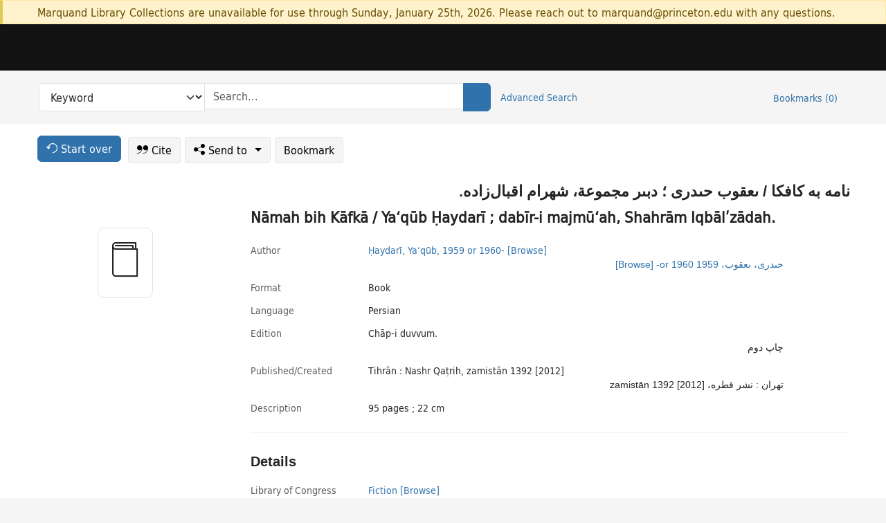

--- FILE ---
content_type: text/html; charset=utf-8
request_url: https://catalog.princeton.edu/catalog/99113643833506421
body_size: 7383
content:
<!DOCTYPE html>
<html lang="en" class="no-js">
  <head>
    <meta charset="utf-8">
    <meta http-equiv="Content-Type" content="text/html; charset=utf-8">

    <!-- Mobile viewport optimization h5bp.com/ad -->
    <meta name="HandheldFriendly" content="True">
    <meta name="viewport" content="width=device-width,initial-scale=1.0">

    <!-- OpenGraph metadata when sharing links, e.g., on FB -->
    <meta property="og:title" content="Nāmah bih Kāfkā / Yaʻqūb Ḥaydarī ; dabīr-i majmūʻah, Shahrām Iqbālʹzādah. - Princeton University Library Catalog" />

    <title>Nāmah bih Kāfkā / Yaʻqūb Ḥaydarī ; dabīr-i majmūʻah, Shahrām Iqbālʹzādah. - Princeton University Library Catalog</title>
    <link href="https://catalog.princeton.edu/catalog/opensearch.xml" title="Princeton University Library Catalog" type="application/opensearchdescription+xml" rel="search" />
    <link rel="icon" type="image/x-icon" href="/assets/favicon-d278d313ce27645290d60126dc43dc8f0e84a9ba48f4efce479d6f0658b6bf75.ico" />
    <link rel="stylesheet" href="/assets/application-0a3ece5c4281a5653e0d18aa6ae42c4a2ce462fdece374891851aa9ff2b1b303.css" media="screen" />
    <link rel="stylesheet" href="/assets/print-dab7197237f1eb28d6fec055fc9ab977543de68f256d5beae619e343a34441e0.css" media="print" />
    <link href="https://maxcdn.bootstrapcdn.com/font-awesome/4.6.3/css/font-awesome.min.css" rel="stylesheet" integrity="sha384-T8Gy5hrqNKT+hzMclPo118YTQO6cYprQmhrYwIiQ/3axmI1hQomh7Ud2hPOy8SP1" crossorigin="anonymous">
      <script src="/assets/application-c9dfbfddc1e70870388b93d2f5f4b5eaef990e1272748c6ea347f590144580f5.js"></script>
      <script src="/vite/assets/application-BlYrQbjN.js" crossorigin="anonymous" type="module"></script><link rel="modulepreload" href="/vite/assets/lux_import-gX-QkWxz.js" as="script" crossorigin="anonymous"><link rel="stylesheet" href="/vite/assets/lux_import-BmoZCljH.css" media="screen" />
    <script>window.Global = {"graphql":{"uri":"https://figgy.princeton.edu/graphql"},"figgy":{"url":"https://figgy.princeton.edu"}}</script>
    
    <script src="https://www.google.com/books/jsapi.js" defer="defer"></script>
    <meta name="csrf-param" content="authenticity_token" />
<meta name="csrf-token" content="dfbf58Eq1cCeTieJgVlXdXprSFPhdxjAXde4SiYSED_7JbGfxUzZzDOhxGqS5_cgH7Eez0HxUZ1EZMd20vqixg" />
    <link rel="alternate" title="xml" type="application/xml" href="https://catalog.princeton.edu/catalog/99113643833506421.xml" />
<link rel="alternate" title="marc" type="application/marc" href="https://catalog.princeton.edu/catalog/99113643833506421.marc" />
<link rel="alternate" title="marcxml" type="application/marcxml+xml" href="https://catalog.princeton.edu/catalog/99113643833506421.marcxml" />
<link rel="alternate" title="openurl_ctx_kev" type="application/x-openurl-ctx-kev" href="https://catalog.princeton.edu/catalog/99113643833506421.openurl_ctx_kev" />
<link rel="alternate" title="refworks_marc_txt" type="text/plain" href="https://catalog.princeton.edu/catalog/99113643833506421.refworks_marc_txt" />
<link rel="alternate" title="endnote" type="application/x-endnote-refer" href="https://catalog.princeton.edu/catalog/99113643833506421.endnote" />
<link rel="alternate" title="dc_xml" type="text/xml" href="https://catalog.princeton.edu/catalog/99113643833506421.dc_xml" />
<link rel="alternate" title="oai_dc_xml" type="text/xml" href="https://catalog.princeton.edu/catalog/99113643833506421.oai_dc_xml" />
<link rel="alternate" title="rdf_dc" type="text/xml" href="https://catalog.princeton.edu/catalog/99113643833506421.rdf_dc" />
<link rel="alternate" title="ris" type="application/x-research-info-systems" href="https://catalog.princeton.edu/catalog/99113643833506421.ris" />
<link rel="alternate" title="mendeley" type="application/x-research-info-systems" href="https://catalog.princeton.edu/catalog/99113643833506421.mendeley" />
<link rel="alternate" title="jsonld" type="application/ld+json" href="https://catalog.princeton.edu/catalog/99113643833506421.jsonld" />
<link rel="alternate" title="mla" type="text/html" href="https://catalog.princeton.edu/catalog/99113643833506421.mla" />
<link rel="alternate" title="apa" type="text/html" href="https://catalog.princeton.edu/catalog/99113643833506421.apa" />
<link rel="alternate" title="chicago_author_date" type="text/html" href="https://catalog.princeton.edu/catalog/99113643833506421.chicago_author_date" />
<link rel="alternate" title="chicago_notes_bibliography" type="text/html" href="https://catalog.princeton.edu/catalog/99113643833506421.chicago_notes_bibliography" />
    <!-- Google Tag Manager -->
<script>(function(w,d,s,l,i){w[l]=w[l]||[];w[l].push({'gtm.start':new Date().getTime(),event:'gtm.js'});var f=d.getElementsByTagName(s)[0],j=d.createElement(s),dl=l!='dataLayer'?'&l='+l:'';j.async=true;j.src='https://www.googletagmanager.com/gtm.js?id='+i+dl;f.parentNode.insertBefore(j,f);})(window,document,'script','dataLayer','GTM-W8GV6VVT');</script>
<!-- End Google Tag Manager -->

  </head>

  <body class="blacklight-catalog blacklight-catalog-show"
        data-bibdata-base-url="https://bibdata.princeton.edu" >
  <nav id="skip-link" role="navigation" aria-label="Skip links">
    <!-- Google Tag Manager (noscript) -->
<noscript><iframe aria-hidden='true' src="https://www.googletagmanager.com/ns.html?id=GTM-W8GV6VVT" height="0" width="0" style="display:none;visibility:hidden"></iframe></noscript>
<!-- End Google Tag Manager (noscript) -->

      <a class="element-invisible element-focusable rounded-bottom py-2 px-3" data-turbolinks="false" href="#search_field">Skip to search</a>
    <a class="element-invisible element-focusable rounded-bottom py-2 px-3" data-turbolinks="false" href="#main-container">Skip to main content</a>
    
  </nav>
    <div class="col-12 alert alert-warning announcement">
    <div class="container">
      <p>
      Marquand Library Collections are unavailable for use through Sunday, January 25th, 2026. Please reach out to marquand@princeton.edu with any questions.
      </p>
    </div>
  </div>

<header class="lux">
  <div class="pul_header">
      <orangelight-header bookmarks="0" :logged-in="false"></orangelight-header>
  </div>

    <div class="header__secondary">
      <nav class="container" aria-label='Search'>
        <div class="row">
          <div id="search-navbar" class="search-navbar navbar" role="search">
            <form class="search-query-form" action="https://catalog.princeton.edu/catalog" accept-charset="UTF-8" method="get">
  
    <label class="visually-hidden" for="search_field">Search in</label>
  <div class="input-group">
    

        <select id="search_field" aria-label="Targeted search options" class="form-select search-field" name="search_field"><option data-placeholder="Search..." value="all_fields">Keyword</option>
<option data-placeholder="Search..." value="title">Title (keyword)</option>
<option data-placeholder="Search..." value="author">Author (keyword)</option>
<option data-placeholder="Search..." value="subject">Subject (keyword)</option>
<option data-placeholder="Search..." value="left_anchor">Title starts with</option>
<option data-placeholder="Search..." value="browse_subject">Subject (browse)</option>
<option data-placeholder="Search..." value="browse_name">Author (browse)</option>
<option data-placeholder="Last name, first name. Title" value="name_title">Author (sorted by title)</option>
<option data-placeholder="e.g. P19.737.3" value="browse_cn">Call number (browse)</option></select>

    <label class="visually-hidden" for="q">search for</label>
      <span class="search-input">
            <input placeholder="Search..." class="search_q q form-control rounded-0" aria-label="search for" id="q" type="search" name="q" />
      </span>

    
        <button type="submit" class="btn btn-primary search-btn" id="search">
          <span class="submit-search-text visually-hidden">Search</span>
          <span class="lux">
            <lux-icon-base icon-name="search">
              <lux-icon-search class="lux-icon lux-icon-search" aria-hidden="true"></lux-icon-search>
            </lux-icon-base>
          </span>
        </button>
  </div>
</form>

            <ul class="search-options">
              <li>
                <a class="advanced_search" href="/advanced">Advanced Search</a>
              </li>
            </ul>
            <div class="user-utils">
  <ul class="nav justify-content-end">
    
      <li class="nav-item"><a id="bookmarks_nav" class="nav-link" href="/bookmarks">
  Bookmarks
  <span class="bookmarks-parens">
    (<span class="bookmarks-count" data-role='bookmark-counter'>0</span>)
  </span>
</a></li>
  </ul>
</div>

          </div>
        <div>
      </nav>
    </div>
</header>


  <dialog id="blacklight-modal" class="modal" data-turbo="false">
  <div class="modal-dialog modal-lg">
    <div class="modal-content">
    </div>
  </div>
</dialog>
 <!-- only render if page is using modal -->

  <main id="main-container" tabindex="-1">
    <div class="container">

      <h1 class="visually-hidden application-heading">Princeton University Library Catalog</h1>

      <div class="row">
  <div class="col-md-12">
    <div id="main-flashes" class="">
      <div class="flash_messages">
  <div class="container">
      
      
      
      
  </div>
</div>

    </div>
  </div>
</div>


      <div class="row">
          <div class="row">
  <div class='pagination-search-widgets'>
    <div class="col-xs px-1">
      <div class="button--start-over">
        <a class="catalog_startOverLink btn btn-primary" id="startOverLink" href="/"><span class="icon-refresh" aria-hidden="true"></span> <span>Start over</span></a>
      </div>
    </div>
    <div class="search-widgets col-xs">
  <ul class="navbar navbar-nav">
      <li>
        <a id="citeLink" data-blacklight-modal="trigger" class="btn btn-default" href="/catalog/99113643833506421/citation"><span class="icon-cite" aria-hidden="true"></span> Cite</a>
      </li>
    <li class="dropdown">
      <button class="btn btn-outline-primary dropdown-toggle" data-bs-toggle="dropdown"><span class="icon-share" aria-hidden="true"></span> Send <span class="d-none d-lg-inline">to <span class="caret"></span></span></button>
      <ul class="dropdown-menu position-absolute">
        <li class="sms">
          <a id="smsLink" data-blacklight-modal="trigger" class="icon-mobile dropdown-item" rel="nofollow" href="/catalog/99113643833506421/sms">SMS</a>
        </li>
        <li class="email">
          <a id="emailLink" data-blacklight-modal="trigger" class="icon-email dropdown-item" rel="nofollow" href="/catalog/99113643833506421/email">Email</a>
        </li>
          <li class="endnote">
            <a rel="nofollow" class="icon-external dropdown-item" href="/catalog/99113643833506421.endnote">EndNote</a>
          </li>
          <li class="refworks">
            <a rel="nofollow" class="icon-external dropdown-item" target="_blank" href="https://www.refworks.com/express/expressimport.asp?vendor=Princeton+University+Library+Catalog&amp;filter=MARC+Format&amp;encoding=65001&amp;url=https%3A%2F%2Fcatalog.princeton.edu%2Fcatalog%2F99113643833506421.refworks_marc_txt">RefWorks</a>
          </li>
          <li class="ris">
          <a rel="nofollow" class="icon-external dropdown-item" href="/catalog/99113643833506421.ris">RIS format (e.g. Zotero)</a>
          </li>
        <li class="print">
          <a href="javascript:if(window.print)window.print()" class="dropdown-item"><span class="icon-print" aria-hidden="true"></span>Printer</a>
        </li>
      </ul>
    </li>
    <li>
      <form data-doc-id="99113643833506421" data-present="In Bookmarks" data-absent="Bookmark" data-inprogress="Saving..." action="/bookmarks/99113643833506421" accept-charset="UTF-8" method="post"><input type="hidden" name="_method" value="put" autocomplete="off" /><input type="hidden" name="authenticity_token" value="9fobNSxKREJBF06NjDIRME4Q046YuHcpLcRcxY9u9mxi6u52PlOoklzEmgbf2pvWHKZqbiLceySTBhtc9NBSXg" autocomplete="off" />
  <button name="button" type="submit" id="bookmark_toggle_99113643833506421" class="btn btn-btn-outline-secondary bookmark-button">Bookmark</button>
</form>
    </li>
  </ul>
</div>

  </div>  
</div>

<div id="main-content" class="col-12 main-content" data-host-id="">
  <div id="sidebar" class="blacklight-book">
      
  <div class="document-thumbnail" data-isbn="[&quot;9786001194900&quot;]" data-oclc="[&quot;1102601872&quot;]" data-bib-id="99113643833506421"><div class="default"></div></div>





    
  </div>
  <div id="content" class="content">
    
<div class="col-12 header-row">
      <h1 dir="rtl" lang="fa"> نامه به کافکا / ىعقوب حىدرى ؛ دبىر مجموعة، شهرام اقبال‌زاده. </h1>
    <h1 itemprop="name" lang="fa">Nāmah bih Kāfkā / Yaʻqūb Ḥaydarī ; dabīr-i majmūʻah, Shahrām Iqbālʹzādah.</h1>
</div>

    <dl class="dl-horizontal  dl-invert top-fields">
        <dt class="blacklight-author_display">Author</dt>
        <dd class="blacklight-author_display"><ul id="author_display-list"><li class="blacklight-author_display" dir="ltr"><a class="search-name" data-original-title="Search: Ḥaydarī, Yaʻqūb, 1959 or 1960-" href="/?f[author_s][]=H%CC%A3aydari%CC%84%2C+Ya%CA%BBqu%CC%84b%2C+1959+or+1960-">Ḥaydarī, Yaʻqūb, 1959 or 1960-</a> <a class="browse-name" data-original-title="Browse: Ḥaydarī, Yaʻqūb, 1959 or 1960-" dir="ltr" href="/browse/names?q=H%CC%A3aydari%CC%84%2C+Ya%CA%BBqu%CC%84b%2C+1959+or+1960-">[Browse]</a></li><li class="blacklight-author_display" dir="rtl"><a class="search-name" data-original-title="Search: حىدرى، ىعقوب، 1959 or 1960-" href="/?f[author_s][]=%D8%AD%D9%89%D8%AF%D8%B1%D9%89%D8%8C+%D9%89%D8%B9%D9%82%D9%88%D8%A8%D8%8C+1959+or+1960-">حىدرى، ىعقوب، 1959 or 1960-</a> <a class="browse-name" data-original-title="Browse: حىدرى، ىعقوب، 1959 or 1960-" dir="rtl" href="/browse/names?q=%D8%AD%D9%89%D8%AF%D8%B1%D9%89%D8%8C+%D9%89%D8%B9%D9%82%D9%88%D8%A8%D8%8C+1959+or+1960-">[Browse]</a></li></ul></dd>
        <dt class="blacklight-format col-md-3">    Format
</dt>
  <dd class="col-md-9 blacklight-format">    Book
</dd>

        <dt class="blacklight-language_name_display col-md-3">    Language
</dt>
  <dd class="col-md-9 blacklight-language_name_display">    Persian
</dd>

        <dt class="blacklight-edition_display col-md-3">    Εdition
</dt>
  <dd class="col-md-9 blacklight-edition_display">    <ul id="edition_display-list"><li class="blacklight-edition_display" dir="ltr">Chāp-i duvvum.</li><li class="blacklight-edition_display" dir="rtl">چاپ دوم</li></ul>
</dd>

        <dt class="blacklight-pub_created_display col-md-3">    Published/​Created
</dt>
  <dd class="col-md-9 blacklight-pub_created_display">    <ul id="pub_created_display-list"><li class="blacklight-pub_created_display" dir="ltr">Tihrān : Nashr Qaṭrih, zamistān 1392 [2012]</li><li class="blacklight-pub_created_display" dir="rtl">تهران : نشر قطره، zamistān 1392 [2012]</li></ul>
</dd>

        <dt class="blacklight-description_display col-md-3">    Description
</dt>
  <dd class="col-md-9 blacklight-description_display">    95 pages ; 22 cm
</dd>

</dl>

    <script>
      let libcalScript = document.createElement('script');
      libcalScript.type = 'text/javascript';
      libcalScript.src = 'https://libcal.princeton.edu/libmaps/blacklight';
      document.head.appendChild(libcalScript);
      function addStyle(styleString) {
        const style = document.createElement('style');
        style.textContent = styleString;
        document.head.append(style);
      }

      addStyle(`
          .springy-icon { display: none !important; }
          a.springy-button {
             font-size: 14px !important;
            }
  .springy-button-div {
      margin-left: 1.25em !important;
  }
  @media screen and (max-width: 480px) {
   .springy-button-div {
      margin-left: 0 !important;
    }
  }
  .springy-button {
    height:auto !important;
    cursor:pointer !important;
    display:inline-block !important;
    white-space:nowrap !important;
    margin:0 0 0px 0px !important;
    padding:.25rem .5rem !important;
    text-shadow:none !important;
    font-size:1rem !important;
    font-weight:bold !important;
    color:#3072AB !important;
    border-radius:3px !important;
    border-color: #3072AB !important;
    border-radius: 0.25rem !important;
    border-width: 1.5px !important;
    background-color: white !important;
    border-style: solid !important;
    line-height: inherit !important;
}

.springy-button:hover {
    background: #F5F9FF !important;
    color: #23578B !important;
}

.springy-button:active{
    background-color: #255783 !important;
    border-color: #225179 !important;
}
.springy-button:focus{
    color: #ffffff !important;
    background-color: #285e8d !important;
    border-color: #255783 !important;
    box-shadow: 0 0 0 0.2rem rgba(79, 135, 184, 0.5) !important;
}

      `);

    </script>
    
<div id="document" class="document blacklight-book" itemscope  itemtype="http://schema.org/Thing" data-location="[&quot;recap$pa&quot;, &quot;ReCAP&quot;]">
  <div id="doc_99113643833506421">
      <span vocab="http://id.loc.gov/vocabulary/identifiers/">
    <meta property="isbn" itemprop="isbn" content="9786001194900" />
    <meta property="http://purl.org/library/oclcnum" content="1102601872" />
</span>

      <h2>Details</h2>
<dl class="dl-horizontal  dl-invert document-details">
        <dt class="blacklight-lcgft_s col-md-3">    Library of Congress genre(s)
</dt>
  <dd class="col-md-9 blacklight-lcgft_s">    <ul><li dir="ltr"><a class="search-subject" data-original-title="Search: Fiction" href="/?f[lcgft_genre_facet][]=Fiction">Fiction</a> <a class="browse-subject" data-original-title="Browse: Fiction" aria-label="Browse: Fiction" dir="ltr" href="/browse/subjects?q=Fiction&amp;vocab=lcgft_genre_facet">[Browse]</a></li></ul>
</dd>

        <dt class="blacklight-series_display col-md-3">    Series
</dt>
  <dd class="col-md-9 blacklight-series_display">    <ul id="series_display-list"><li class="blacklight-series_display" dir="ltr">Rumān (Dāstān-i Īrānī) ; 70. <a class="more-in-series" data-original-title="More in series: Rumān (Dāstān-i Īrānī) ; 70." dir="ltr" href="/catalog?clause%5B0%5D%5Bfield%5D=in_series&amp;clause%5B0%5D%5Bquery%5D=Ruma%CC%84n+Da%CC%84sta%CC%84n-i+I%CC%84ra%CC%84ni%CC%84&amp;commit=Search">[More in this series]</a></li><li class="blacklight-series_display" dir="rtl">رمان (داستان ايرانى) ؛ 70. <a class="more-in-series" data-original-title="More in series: رمان (داستان ايرانى) ؛ 70." dir="rtl" href="/catalog?clause%5B0%5D%5Bfield%5D=in_series&amp;clause%5B0%5D%5Bquery%5D=%D8%B1%D9%85%D8%A7%D9%86+%D8%AF%D8%A7%D8%B3%D8%AA%D8%A7%D9%86+%D8%A7%D9%8A%D8%B1%D8%A7%D9%86%D9%89+%D8%9B&amp;commit=Search">[More in this series]</a></li><li class="blacklight-series_display" dir="ltr">Rumān - dāstān-i Īrānī ; 70</li><li class="blacklight-series_display" dir="rtl">رمان - داستان ايرانى ؛ 70</li><li class="blacklight-series_display" dir="ltr">Dāstān-i jahān va jahān-i dāstān - hamahʹsālān ; 16</li><li class="blacklight-series_display" dir="rtl">داستان جهان و جهان داستان همه سالان ؛ 16</li></ul>
</dd>

        <dt class="blacklight-notes_display col-md-3">    Notes
</dt>
  <dd class="col-md-9 blacklight-notes_display">    A novel.
</dd>

        <dt class="blacklight-isbn_display col-md-3">    ISBN
</dt>
  <dd class="col-md-9 blacklight-isbn_display">    <ul id="isbn_display-list"><li class="blacklight-isbn_display" dir="ltr">9786001194900</li><li class="blacklight-isbn_display" dir="ltr">6001194904</li></ul>
</dd>

        <dt class="blacklight-oclc_s col-md-3">    OCLC
</dt>
  <dd class="col-md-9 blacklight-oclc_s">    1102601872
</dd>

  <dt>Statement on responsible collection description</dt>
<dd>Princeton University Library aims to describe library materials in a manner that is respectful to the individuals and communities who create, use, and are represented in the collections we manage. <a href="https://library.princeton.edu/about/responsible-collection-description" target="_blank"
   aria-label="Read more about Statement responsible collection description (opens in new tab)">Read more...</a></dd>

</dl>

  </div>
</div>

<!-- COinS, for Zotero among others. -->
<span class="Z3988" aria-hidden='true' title="url_ver=Z39.88-2004&amp;url_ctx_fmt=info%3Aofi%2Ffmt%3Akev%3Amtx%3Actx&amp;ctx_ver=Z39.88-2004&amp;ctx_tim=2026-01-18T18%3A05%3A05%2B00%3A00&amp;ctx_id=&amp;ctx_enc=info%3Aofi%2Fenc%3AUTF-8&amp;rft.genre=book&amp;rft.au=H%CC%A3aydari%CC%84%2C+Ya%CA%BBqu%CC%84b&amp;rft.pub=Tihra%CC%84n%3A+Nashr+Qat%CC%A3rih&amp;rft.edition=Cha%CC%84p-i+duvvum.&amp;rft.isbn=9786001194900&amp;rft.date=2014&amp;rft.title=Na%CC%84mah+bih+Ka%CC%84fka%CC%84&amp;rft.btitle=Na%CC%84mah+bih+Ka%CC%84fka%CC%84&amp;rft.oclc=1102601872&amp;rft_val_fmt=info%3Aofi%2Ffmt%3Akev%3Amtx%3Abook&amp;rft_id=https%3A%2F%2Fcatalog.princeton.edu%2Fcatalog%2F99113643833506421&amp;rft_id=info%3Aoclcnum%2F1102601872&amp;rfr_id=info%3Asid%2Fcatalog.princeton.edu%3Agenerator"></span>



      <dl class="dl-horizontal dl-invert">
        <dt class="other-views">Other views</dt>
        <dd class="classic-views">
          <a id="staffLink" href="/catalog/99113643833506421/staff_view">Staff view</a>
        </dd>
      </dl>
    <div class="container-fluid need-help-container" role="region" aria-label="Need Help">
    <div class="row need-help-row">
        <div class="column col-md-4 col-sm-12">
            <div class="need-help-label">Need Help?</div>
        </div>
        <div class="column col-md-4 col-sm-12 need-help-links">
            <div class="row links-row">
                <a title="Ask a Question" class="ask-a-question" data-blacklight-modal="trigger" href="/ask_a_question?ask_a_question_form%5Bid%5D=99113643833506421&amp;ask_a_question_form%5Btitle%5D=Na%CC%84mah+bih+Ka%CC%84fka%CC%84+%2F+Ya%CA%BBqu%CC%84b+H%CC%A3aydari%CC%84+%3B+dabi%CC%84r-i+majmu%CC%84%CA%BBah%2C+Shahra%CC%84m+Iqba%CC%84l%CA%B9za%CC%84dah.">Ask a Question</a>
            </div>
            <div class="row links-row">
                <a title="Suggest a Correction" class="suggest-correction" data-blacklight-modal="trigger" href="/suggest_correction?suggest_correction_form%5Bid%5D=99113643833506421&amp;suggest_correction_form%5Btitle%5D=Na%CC%84mah+bih+Ka%CC%84fka%CC%84+%2F+Ya%CA%BBqu%CC%84b+H%CC%A3aydari%CC%84+%3B+dabi%CC%84r-i+majmu%CC%84%CA%BBah%2C+Shahra%CC%84m+Iqba%CC%84l%CA%B9za%CC%84dah.">Suggest a Correction</a>
            </div>
        </div>
    </div>
</div>

  </div>
  <div id="aside" class="blacklight-book">
    <h2 class="visually-hidden">Supplementary Information</h2>
    
  </div>
</div>

      </div>

    </div>
    <div class="lux">
      <bookmark-login-dialog login-url="/users/sign_in?origin=%2Fcatalog%2F99113643833506421"></bookmark-login-dialog>
    </div>
  </main>
  <div class="pul_footer">
  <div class="container">
    <footer class="lux">
      <lux-library-footer></lux-library-footer>
    </footer>
  </div>
</div>

  <script>
    // Intentionally block DOM parsing until we have removed the no-js class,
    // to avoid layout shifts
    document.querySelector('html').classList.remove('no-js');
  </script>
  </body>
</html>
